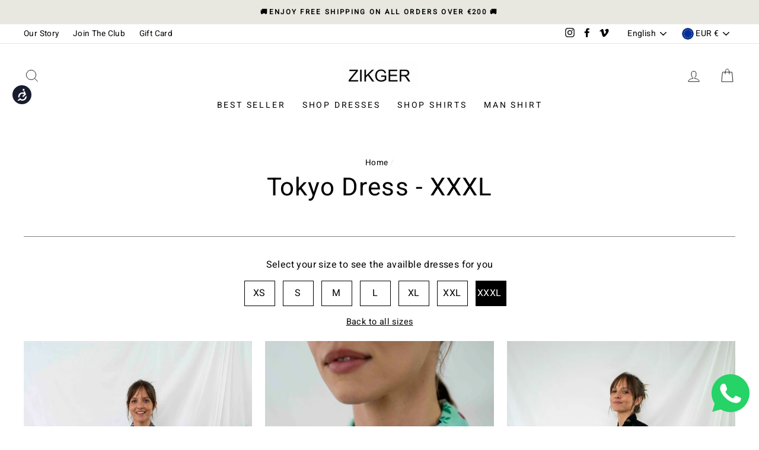

--- FILE ---
content_type: text/css
request_url: https://zikger.com/cdn/shop/t/10/assets/boaideas.css?v=6917970940871188661726224701
body_size: -385
content:
.footer__newsletter-btn{left:0;right:auto}.footer__newsletter-input{padding:10px 0 10px 45px}.sizes{direction:rtl;padding:15px 0;align-items:center;justify-content:center;display:flex;flex-flow:row}.sizeLink{box-shadow:0 0 0 1px #000;width:50px;display:inline-block;margin-right:15px;cursor:pointer}.sizeLink a{display:block;overflow:auto;padding:8px 7px}.sizeLink:hover,.sizeLink.current{background-color:#000}.sizeLink:hover a,.sizeLink.current a{color:#fff!important}@media only screen and (min-width: 769px){.drawer__close-button{left:-30px;right:0}.template-product .breadcrumb{text-align:right!important}.add-to-cart{padding:11px 15px;width:auto}}@media only screen and (min-width: 769px){.collapsible-trigger-btn--borders .collapsible-trigger__icon{left:15px!important}}@media only screen and (max-width: 768px){.add-to-cart{width:auto}.collapsible-trigger-btn--borders .collapsible-trigger__icon{left:15px!important}}.product-single__title{text-align:center}.red-sale{color:#fb0808}.collapsible-trigger-btn--borders .collapsible-trigger__icon{left:15px!important}
/*# sourceMappingURL=/cdn/shop/t/10/assets/boaideas.css.map?v=6917970940871188661726224701 */


--- FILE ---
content_type: text/javascript
request_url: https://zikger.com/cdn/shop/t/10/assets/alpha_pixel.js?v=148251086912619931331726224701
body_size: 2744
content:
function _createForOfIteratorHelperLoose(o,allowArrayLike){var it;if(typeof Symbol=="undefined"||o[Symbol.iterator]==null){if(Array.isArray(o)||(it=_unsupportedIterableToArray(o))||allowArrayLike&&o&&typeof o.length=="number"){it&&(o=it);var i=0;return function(){return i>=o.length?{done:!0}:{done:!1,value:o[i++]}}}throw new TypeError("Invalid attempt to iterate non-iterable instance.\nIn order to be iterable, non-array objects must have a [Symbol.iterator]() method.")}return it=o[Symbol.iterator](),it.next.bind(it)}function _unsupportedIterableToArray(o,minLen){if(o){if(typeof o=="string")return _arrayLikeToArray(o,minLen);var n=Object.prototype.toString.call(o).slice(8,-1);if(n==="Object"&&o.constructor&&(n=o.constructor.name),n==="Map"||n==="Set")return Array.from(o);if(n==="Arguments"||/^(?:Ui|I)nt(?:8|16|32)(?:Clamped)?Array$/.test(n))return _arrayLikeToArray(o,minLen)}}function _arrayLikeToArray(arr,len){(len==null||len>arr.length)&&(len=arr.length);for(var i=0,arr2=new Array(len);i<len;i++)arr2[i]=arr[i];return arr2}new MutationObserver(function(mutationsList,observer){for(var _iterator=_createForOfIteratorHelperLoose(mutationsList),_step;!(_step=_iterator()).done;){var mutation=_step.value;if(mutation.type==="childList"){for(var _iterator2=_createForOfIteratorHelperLoose(mutation.addedNodes),_step2;!(_step2=_iterator2()).done;)for(var element=_step2.value,elementArray=['button[name="checkout"]','input[name="checkout"]','a[href="/checkout"'],i=0;i<elementArray.length;i++)if(document.querySelector(elementArray[i])==element){var aaa=element.cloneNode(!0);element.classList.contains("pixelbtn")||(aaa.classList.add("pixelbtn"),element.insertAdjacentElement("afterend",aaa),aaa.addEventListener("click",InitiateCheckout,!0),element.remove())}}}}).observe(document,{attributes:!1,childList:!0,subtree:!0});var alphaMasterPixels=[],alphaPixels=[],alphaTagPixels=[],cartTags=[],cartPixels=[],cartData,viewContentData=null,alphaCollectionPixels=[],product_data="",snapchatid=null,pinterestid=null,newprodcollections=[],newprodtags=[],newprodid="";document.addEventListener("DOMContentLoaded",function(event){meta.page.pageType==="product"&&(newprodcollections=document.querySelector("product-collection"),newprodcollections!=null&&(newprodcollections=newprodcollections.innerHTML.trim().slice(0,-1).split(",")),newprodtags=document.querySelector("new-product-tags"),newprodtags!=null&&(newprodtags=newprodtags.innerHTML.trim().slice(0,-1).split(",")),newprodid=meta.product.id,setproductdetailsstorage())});var initiate_data="",domainUrl="https://www.alpha-pixel-tracking-app.com/",xhr=new XMLHttpRequest;document.addEventListener("DOMContentLoaded",function(event){domainUrl+="status",xhr.open("POST",domainUrl,!0),xhr.onreadystatechange=function(){if(xhr.readyState===4&&xhr.status===200){var response=JSON.parse(this.responseText);if(response.status==!0){for(var i=0;i<response.pixels.length;i++)alphaMasterPixels[i]=response.pixels[i].code;localStorage.setItem("callone",this.responseText),alphaCollectionPixels=response.collectionPixel,alphaTagPixels=response.tags,snapchatid=response.snapchatid,pinterestid=response.pinterestid,run()}}},xhr.setRequestHeader("Content-type","application/x-www-form-urlencoded"),xhr.send("name="+Shopify.shop)});function run(){initGeneralPixels(),trackCollectionPage(),trackProductPage(),loadPixelsInFbq(),fbq("track","PageView"),snapchatid&&snaptr("track","PAGE_VIEW"),pinterestid&&pintrk("track","pagevisit");var productIdsInCart=[],cart=new XMLHttpRequest;cart.open("GET","/cart.js"),cart.onreadystatechange=function(){if(cart.readyState===4&&cart.status===200){var products=JSON.parse(this.responseText);if(products.items.length>0)for(var _i=0;_i<products.items.length;_i++)productIdsInCart.push(products.items[_i].product_id);initiate_data={content_ids:productIdsInCart,content_type:"product_group",value:parseFloat(products.total_price)/100,num_items:products.item_count,currency:ShopifyAnalytics.meta.currency};for(var _ids=[],i=0;i<products.items.length;i++)_ids.push(products.items[i].product_id);_ids.length>0&&setTagsCollections(_ids)}},cart.send();var url=window.location.pathname;if(meta&&url.indexOf("/products/")!==-1){var product=new XMLHttpRequest;product.open("GET","/products/"+url.match(/\/products\/([a-z0-9\-]+)/)[1]+".js",!0),product.onreadystatechange=function(){if(product.readyState===4&&product.status===200){var _product=JSON.parse(this.responseText);product_data={content_type:"product_group",currency:ShopifyAnalytics.meta.currency,value:parseFloat(_product.price)/100,content_ids:_product.id,content_name:_product.title,contents:niche}}},product.send()}var formElement=document.querySelector('form[action^="/cart/add"]');formElement!=null&&(formElement.onsubmit=addToCart),formElement=document.querySelector('form[action^="/cart/add"] button[name="add"][type="button"],form[action^="/cart/add"] button[data-action="add-to-cart"][type="submit"],form[action^="/cart/add"] button[data-cart-url="/cart"][type="submit"]'),formElement!=null&&formElement.addEventListener("click",addToCart),setTimeout(function(){var element2=document.querySelector('button[class^="shopify-payment-button__button"]');element2!=null&&(element2.onclick=InitiateCheckout)},3e3);var element=document.querySelector('button[class^="cart__submit cart__submit-control"]');element!=null&&(element.onclick=InitiateCheckout),document.addEventListener("DOMNodeInserted",function(){var cartcheckout=document.querySelector('input[name="checkout"]');cartcheckout!=null&&(cartcheckout.onclick=InitiateCheckout),cartcheckout=document.querySelector('button[name="checkout"]'),cartcheckout!=null&&cartcheckout.addEventListener("click",InitiateCheckout)});function trackCollectionPage(){if(meta&&meta.page.pageType==="collection"){var pathName=location.pathname,collectionHandle=pathName.split("collections/").pop();collectionHandle.indexOf("/")!==-1&&(collectionHandle=collectionHandle.slice(0,-1)),collections=document.querySelector("page-collection-id");for(var collectionIds=collections.innerHTML.trim().slice(0,-1).split(","),i=0;i<alphaCollectionPixels.length;i++)if(alphaCollectionPixels[i].collections.length>0)for(var j2=0;j2<alphaCollectionPixels[i].collections.length;j2++)collectionIds.includes(alphaCollectionPixels[i].collections[j2])&&alphaPixels.push(alphaCollectionPixels[i].id);if(collections=document.querySelector("page-collection-id"),collections!=null){collectionIds=collections.innerHTML.trim().slice(0,-1).split(",");for(var _i2=0;_i2<alphaCollectionPixels.length;_i2++)for(var _j=0;_j<collectionIds.length;_j++)alphaCollectionPixels[_i2][collectionIds[_i2]]&&alphaPixels.indexOf(alphaCollectionPixels[_i2][collectionIds[_i2]])===-1&&alphaPixels.push(alphaCollectionPixels[_i2][collectionIds[_i2]])}}}function trackProductPage(){var url2=window.location.pathname;if(meta&&url2.indexOf("/products/")!==-1){var _collections=document.querySelector("product-collection");if(_collections!=null){for(var pcollectionIds=_collections.innerHTML.trim().slice(0,-1).split(","),i=0;i<alphaCollectionPixels.length;i++)if(alphaCollectionPixels[i].collections.length>0)for(var j2=0;j2<alphaCollectionPixels[i].collections.length;j2++)pcollectionIds.indexOf(alphaCollectionPixels[i].collections[j2])>-1&&alphaPixels.push(alphaCollectionPixels[i].id)}}}function setTagsCollections(ids2){var url2="https://alpha-pixel-tracking-app.com/collections";xhr.open("POST",url2,!0),xhr.onreadystatechange=function(){if(xhr.readyState===4&&xhr.status===200){cartCollections=[],cartTags=[];var result=JSON.parse(xhr.responseText);for(j=0;j<result.collections.length;j++)!cartCollections.indexOf(result.collections[j])>-1&&cartCollections.push(result.collections[j]);for(k=0;k<result.tags.length;k++)!cartTags.indexOf(result.tags[k])>-1&&cartTags.push(result.tags[k].trim())}};var data="ssssszikgerstore.myshopify.comsssssppppp"+ids2.toString()+"ppppp";xhr.send(data)}function addToCart(e){if(product_data)fbq("track","AddToCart",product_data),snapchatid&&snaptr("track","ADD_CART"),pinterestid&&pintrk("track","addtocart",product_data);else{e.preventDefault();var url2="/cart/add.js",method="POST",postData=new FormData(document.querySelector('form[action="/cart/add"]')),shouldBeAsync=!1,request=new XMLHttpRequest;request.onload=function(){var status=request.status,data=request.responseText;data=JSON.parse(data),dataa={content_type:"product_group",content_ids:[data.product_id],value:parseFloat(data.price)/100,num_items:data.quantity,currency:Shopify.currency.active},fbq("track","AddToCart",dataa),window.location.href="/cart"},request.open(method,url2,shouldBeAsync),request.send(postData)}}function loadPixelsInFbq(){for(var url2=window.location.pathname,distinct_axes2=[],i=0;i<alphaPixels.length;i++)distinct_axes2.indexOf(alphaPixels[i])==-1&&distinct_axes2.push(alphaPixels[i]);if(alphaPixels=distinct_axes2,url2.indexOf("/cart")!==-1||url2.indexOf("/")!==-1){(function(f,b,e,v,n,t,s){f.fbq||(n=f.fbq=function(){n.callMethod?n.callMethod.apply(n,arguments):n.queue.push(arguments)},f._fbq||(f._fbq=n),n.push=n,n.loaded=!0,n.version="2.0",n.queue=[],t=b.createElement(e),t.async=!0,t.src=v,s=b.getElementsByTagName(e)[0],s.parentNode.insertBefore(t,s))})(window,document,"script","https://connect.facebook.net/en_US/fbevents.js"),snapchatid!=null&&(function(e,t,n){if(!e.snaptr){var a=e.snaptr=function(){a.handleRequest?a.handleRequest.apply(a,arguments):a.queue.push(arguments)};a.queue=[];var s="script";r=t.createElement(s),r.async=!0,r.src=n;var u=t.getElementsByTagName(s)[0];u.parentNode.insertBefore(r,u)}}(window,document,"https://sc-static.net/scevent.min.js"),snaptr("init",snapchatid,{user_email:"alphapixel@gmail.com"})),pinterestid!=null&&(function(e){if(!window.pintrk){window.pintrk=function(){window.pintrk.queue.push(Array.prototype.slice.call(arguments))};var n=window.pintrk;n.queue=[],n.version="3.0";var t=document.createElement("script");t.async=!0,t.src=e;var r2=document.getElementsByTagName("script")[0];r2.parentNode.insertBefore(t,r2)}}("https://s.pinimg.com/ct/core.js"),pintrk("load",pinterestid,{em:"alphapixel@gmail.com"}),pintrk("page"));for(var i=0;i<alphaPixels.length;i++)fbq("init",alphaPixels[i]),alphaProductPage&&fbq("trackSingle",alphaPixels[i],"ViewContent",{content_type:"product_group",currency:Shopify.currency.active,value:value,content_ids:[productId],content_name:name,contents:niche}),alphaCartPage&&(fbq("trackSingle",alphaPixels[i],"ViewCart",{content_type:"product_group",content_ids:ids,value:totalAmount,num_items:itemsCount,currency:Shopify.currency.active}),snapchatid&&snaptr("track","VIEW_CONTENT",{content_type:"product_group",currency:Shopify.currency.active,value:value,content_ids:[productId],content_name:name,contents:niche}),pinterestid&&pintrk("track","lead",{lead_type:"view_content"})),alphaSearchPage&&(fbq("trackSingle",alphaPixels[i],"Search",{value:"1.00",content_type:"product_group",content_ids:searchedIds,search_string:searchString,currency:Shopify.currency.active}),pinterestid&&pintrk("track","search",{search_query:searchString})),alphaCollectionPage&&fbq("trackSingle",alphaPixels[i],"ViewCategory",{content_type:"product_group",collection_title:collectionTitle,value:"1.00",currency:Shopify.currency.active})}}function initGeneralPixels(){alphaPixels=alphaPixels.concat(alphaMasterPixels);for(var i=0;i<alphaCollectionPixels.length;i++)if(collections!=null)for(var _j2=0;_j2<collections.length;_j2++)for(var _k=0;_k<alphaCollectionPixels[i].collections.length;_k++)alphaCollectionPixels[i].collections[_k]===collections[_j2]&&!alphaPixels.indexOf(alphaCollectionPixels[i].id)>-1&&alphaPixels.push(alphaCollectionPixels[i].id);for(var _i3=0;_i3<alphaTagPixels.length;_i3++)for(var _j3=0;_j3<tags.length;_j3++)alphaTagPixels[_i3].tag===tags[_j3]&&alphaPixels.push(alphaTagPixels[_i3].id)}}function InitiateCheckout(e){e.preventDefault(),fbq("track","InitiateCheckout",initiate_data),window.location.href="/checkout"}function setproductdetailsstorage(){var array=localStorage.getItem("calltwo");if(array!=null){array=JSON.parse(array);for(var length=array.length,i=0;i<length;i++)if(array[i].newprodid==newprodid)return;array.push({newprodid:newprodid,collections:newprodcollections,tags:newprodtags}),localStorage.setItem("calltwo",JSON.stringify(array))}else{var array2=[{newprodid:newprodid,collections:newprodcollections,tags:newprodtags}];localStorage.setItem("calltwo",JSON.stringify(array2))}}
//# sourceMappingURL=/cdn/shop/t/10/assets/alpha_pixel.js.map?v=148251086912619931331726224701


--- FILE ---
content_type: text/javascript
request_url: https://zikger.com/cdn/shop/t/10/assets/custom_code.js?v=148759371279287761481726224701
body_size: -698
content:
//# sourceMappingURL=/cdn/shop/t/10/assets/custom_code.js.map?v=148759371279287761481726224701
